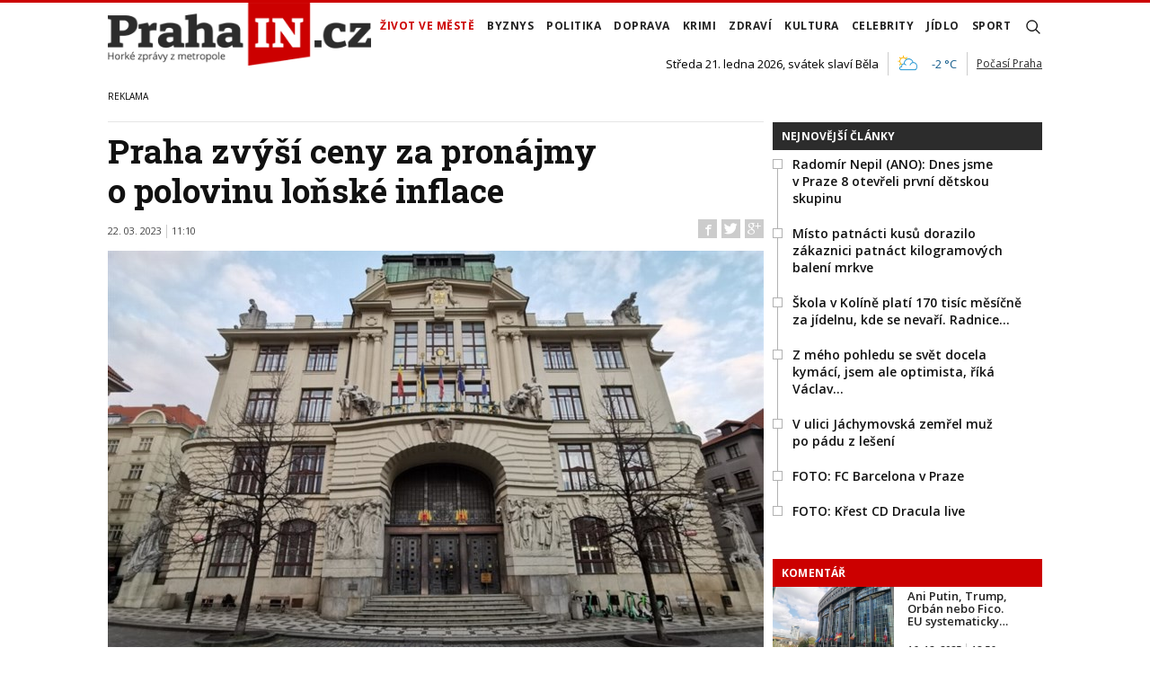

--- FILE ---
content_type: text/html; charset=utf-8
request_url: https://www.google.com/recaptcha/api2/aframe
body_size: 113
content:
<!DOCTYPE HTML><html><head><meta http-equiv="content-type" content="text/html; charset=UTF-8"></head><body><script nonce="U_BUqcsGu_lgu241EmJuxQ">/** Anti-fraud and anti-abuse applications only. See google.com/recaptcha */ try{var clients={'sodar':'https://pagead2.googlesyndication.com/pagead/sodar?'};window.addEventListener("message",function(a){try{if(a.source===window.parent){var b=JSON.parse(a.data);var c=clients[b['id']];if(c){var d=document.createElement('img');d.src=c+b['params']+'&rc='+(localStorage.getItem("rc::a")?sessionStorage.getItem("rc::b"):"");window.document.body.appendChild(d);sessionStorage.setItem("rc::e",parseInt(sessionStorage.getItem("rc::e")||0)+1);localStorage.setItem("rc::h",'1769037568910');}}}catch(b){}});window.parent.postMessage("_grecaptcha_ready", "*");}catch(b){}</script></body></html>